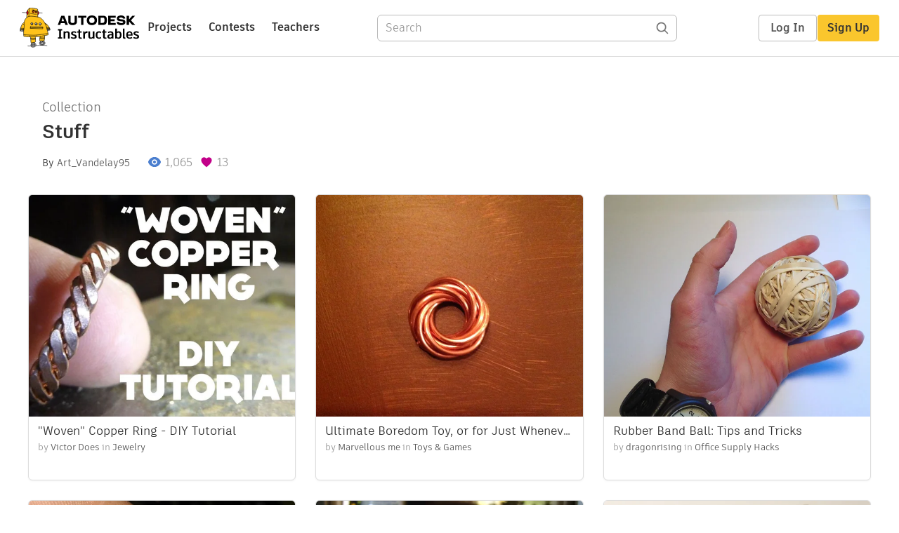

--- FILE ---
content_type: text/html; charset=utf-8
request_url: https://www.instructables.com/Stuff-5/
body_size: 10904
content:
<!DOCTYPE html><html lang="en" class="no-js is-desktop "><head prefix="og: http://ogp.me/ns# fb: http://ogp.me/ns/fb# ibles-production: http://ogp.me/ns/fb/ibles-production#"><link rel="preload" href="/json-api/whoAmI" as="fetch" crossorigin="anonymous"><meta name="referrer" content="origin" /><meta charset="utf-8"><title>Stuff - Instructables</title><meta property="fb:app_id" content="140028286058792"/><meta property="og:site_name" content="Instructables"/><meta name="viewport" content="width=device-width, initial-scale=1"><meta name="description" content="Stuff: "/><meta property="og:type" content="article"/><meta property="og:url" content="https://www.instructables.com/Stuff-5/"/><meta property="og:image" content="https://content.instructables.com/FET/BYA0/I63F35FZ/FETBYA0I63F35FZ.jpg?auto=webp&amp;frame=1"/><meta property="og:image:width" content="2100"/><meta property="og:image:height" content="1750"/><meta property="og:title" content="Stuff"/><meta property="og:description" content="Stuff: "/><meta property="category" content=""/><meta property="channel" content=""/><meta name="twitter:card" content="summary_large_image"><meta name="twitter:site" content="@instructables"><meta name="twitter:title" content="Stuff"/><meta name="twitter:image" content="https://content.instructables.com/FET/BYA0/I63F35FZ/FETBYA0I63F35FZ.jpg?auto=webp&amp;fit=bounds&amp;frame=1&amp;height=620&amp;width=620"/><meta name="thumbnail" content="https://content.instructables.com/FET/BYA0/I63F35FZ/FETBYA0I63F35FZ.jpg?auto=webp&amp;frame=1"/><link rel='dns-prefetch' href='//cdn.instructables.com'/><link rel='dns-prefetch' href='//content.instructables.com'/><link rel="canonical" href="https://www.instructables.com/Stuff-5/"/><link rel="shortcut icon" type="image/x-icon" href="/assets/img/siteassets/favicon.ico"/><link rel="apple-touch-icon" href="/assets/img/siteassets/apple-touch-icon.png"/><link rel="apple-touch-icon" sizes="192x192" href="/assets/img/siteassets/apple-touch-icon-192x192.png"/><link rel="apple-touch-icon" sizes="512x512" href="/assets/img/siteassets/apple-touch-icon-512x512.png"/><script>
(function(Ibles){
    Ibles.JST = Ibles.JST || {};
    Ibles.pageContext = {};
    Ibles.isStaging = false;
    Ibles.isLoggedIn = false;
    Ibles.accessCookie = "ibleAccess";
    Ibles.loggedInCookie = "loggedIn";
    Ibles.userStorageKey = "ibleuser";
})(window.Ibles = window.Ibles || {});
</script><script>function Deferred(){var e=[],t={resolve:function(n){t.then=function(e){e(n)},t.resolve=function(){throw new Error("Deferred already resolved")};var o,a=0;for(;o=e[a++];)o(n);e=null},then:function(t){e.push(t)}};return t}Ibles.readCookie=function(e,t){return(t=RegExp("(^|; )"+encodeURIComponent(e)+"=([^;]*)").exec(document.cookie))?decodeURIComponent(t[2]):null},function(e,t){var n=t.readCookie,o=n(t.loggedInCookie),a=n(t.accessCookie);t.isLoggedIn=!!o||!!a;try{var r=localStorage.getItem(t.userStorageKey);t.user=t.isLoggedIn&&r&&JSON.parse(r),e.addEventListener("DOMContentLoaded",(function(){null!=e.umami&&umami.identify(t.user.id,{screenName:t.user.screenName,email:t.user.email,admin:t.user.admin})}))}catch(e){}}(window,Ibles),function(e,t){var n=t.className;n=n.replace(/(^|\s)no-js(\s|$)/,"$1$2");var o=Ibles.user;if(Ibles.isLoggedIn&&o){n+=" is-loggedin",o.role&&o.role.indexOf("ADMIN")>=0&&(n+=" is-admin");for(var a=o.occupations,r=0;r<a.length;r++)if(a[r].name.toLowerCase().indexOf("teacher")>=0){n+=" is-teacher";break}}t.className=n}(Ibles,document.documentElement),function(e,t){var n=[],o=[],a=[],r=/p/.test(t.readyState),i="onpageshow"in e?"pageshow":"load";function s(e){return"function"==typeof e}function l(){var e=arguments,t=e[0],o=e[e.length-1];"object"==typeof t&&t.constructor===Object&&(o=t.callback,t=t.test?t.success:t.failure),s(o)&&(!function(e){e.constructor==Array&&e.length&&a.push.apply(a,e)}(t),n.push([o]))}function d(e,n,o){var a=t.createElement("script");for(var r in a.src=e,a.async=!0,n)a.setAttribute(r,n[r]);s(o)&&(a.onload=o);var i=t.getElementsByTagName("script")[0];i.parentNode.insertBefore(a,i)}function c(e,t){r?setTimeout(e,t||32):o.push(e,t)}e.addEventListener(i,(function(){for(r=!0;o[0];)c(o.shift(),o.shift())})),e.sessionReady=l,e.loadJS=l,e.loadJsQueue=n,e.sessionReady=l,e.deferJS=function(e,t,n){s(e)?c(e):c((function(){d(e,{},t)}),n)},e.loadScript=d,e.pageScripts=a}(window,document),
/*! loadCSS. [c]2017 Filament Group, Inc. MIT License */
function(e){"use strict";e.loadCSS||(e.loadCSS=function(){});var t=loadCSS.relpreload={};if(t.support=function(){var t;try{t=e.document.createElement("link").relList.supports("preload")}catch(e){t=!1}return function(){return t}}(),t.bindMediaToggle=function(e){var t=e.media||"all";function n(){e.addEventListener?e.removeEventListener("load",n):e.attachEvent&&e.detachEvent("onload",n),e.setAttribute("onload",null),e.media=t}e.addEventListener?e.addEventListener("load",n):e.attachEvent&&e.attachEvent("onload",n),setTimeout((function(){e.rel="stylesheet",e.media="only x"})),setTimeout(n,3e3)},t.poly=function(){if(!t.support())for(var n=e.document.getElementsByTagName("link"),o=0;o<n.length;o++){var a=n[o];"preload"!==a.rel||"style"!==a.getAttribute("as")||a.getAttribute("data-loadcss")||(a.setAttribute("data-loadcss",!0),t.bindMediaToggle(a))}},!t.support()){t.poly();var n=e.setInterval(t.poly,500);e.addEventListener?e.addEventListener("load",(function(){t.poly(),e.clearInterval(n)})):e.attachEvent&&e.attachEvent("onload",(function(){t.poly(),e.clearInterval(n)}))}"undefined"!=typeof exports?exports.loadCSS=loadCSS:e.loadCSS=loadCSS}("undefined"!=typeof global?global:this);</script><!-- code for google carousel --><script type="application/ld+json">
        {
          "@context":"http://schema.org",
          "@type":"ItemList",
          "itemListElement":[
          
            {
              "@type":"ListItem",
              "position":1,
              "url":"https://www.instructables.com/Woven-Copper-Ring-DIY-Tutorial/"
            },
          
            {
              "@type":"ListItem",
              "position":2,
              "url":"https://www.instructables.com/Ultimate-boredom-toy-or-for-just-whenever/"
            },
          
            {
              "@type":"ListItem",
              "position":3,
              "url":"https://www.instructables.com/Rubber-band-Ball-tips-and-tricks/"
            },
          
            {
              "@type":"ListItem",
              "position":4,
              "url":"https://www.instructables.com/How-to-Make-Wooden-Rings-With-a-Drill/"
            },
          
            {
              "@type":"ListItem",
              "position":5,
              "url":"https://www.instructables.com/Altoids-Tin-Mini-Garden/"
            },
          
            {
              "@type":"ListItem",
              "position":6,
              "url":"https://www.instructables.com/Make-a-USB-iPhone-iPod-Charger-On-The-Cheep/"
            },
          
            {
              "@type":"ListItem",
              "position":7,
              "url":"https://www.instructables.com/Shaving-Can-Safe-that-still-shoots-foam/"
            },
          
            {
              "@type":"ListItem",
              "position":8,
              "url":"https://www.instructables.com/Cheap-Easy-Guitar-Pick/"
            },
          
            {
              "@type":"ListItem",
              "position":9,
              "url":"https://www.instructables.com/Fallout-2-Veterans-helmet-build/"
            },
          
            {
              "@type":"ListItem",
              "position":10,
              "url":"https://www.instructables.com/Custom-Fallout-3-Footlocker/"
            },
          
            {
              "@type":"ListItem",
              "position":11,
              "url":"https://www.instructables.com/Wire-Wrapped-Wrap-Ring/"
            }
          
          ]
        }
    </script><link href="/assets/BUNDLES/global_desktop_bs2_css.min.css?c=1e5b6301eb" rel="stylesheet" type="text/css" media="screen" /><link href="/assets/scss/global.css?c=1e5b6301eb" rel="stylesheet" type="text/css" media="screen" /><link rel="preload" href="/assets/fonts/artifakt-element-regular.woff2" as="font" type="font/woff2" crossorigin="anonymous"><link rel="preload" href="/assets/fonts/artifakt-element-medium.woff2" as="font" type="font/woff2" crossorigin="anonymous"><link rel="preload" href="/assets/fonts/artifakt-element-bold.woff2" as="font" type="font/woff2" crossorigin="anonymous"><link rel="preload" href="/assets/fonts/artifakt-legend-regular.woff2" as="font" type="font/woff2" crossorigin="anonymous"><link rel="preload" href="/assets/fonts/artifakt-legend-bold.woff2" as="font" type="font/woff2" crossorigin="anonymous"><link href="/assets/scss/artifakt.css?c=1e5b6301eb" rel="stylesheet" type="text/css" media="screen" /><link href="/assets/BUNDLES/collection_desktop_css.min.css?c=1e5b6301eb" rel="stylesheet" type="text/css" media="screen" /><link href="/assets/scss/collection.css?c=1e5b6301eb" rel="stylesheet" type="text/css" media="screen" /><link rel="stylesheet" href="/assets/js_bundles/403b5fa8e1/main-CIjVy2mG.css" /><script type="module" crossorigin="" src="/assets/js_bundles/403b5fa8e1/main-o6l6Untk.js"></script><script type="text/javascript" src="https://js-cdn.dynatrace.com/jstag/1672bab6729/bf86358stq/17188ffd570aec1_complete.js" crossorigin="anonymous"></script><script defer src="/script.js" data-website-id="d961f64b-37e9-4704-8b1d-505f4230afe5" data-do-not-track="true"></script></head><body class=""><div id="site-announcements" class="site-announcements"><div class="site-announcements-content"></div></div><header id="site-header" class="responsive-header"></header><main><div id="react-container" class=""></div><div class="instructable"><div class="instructable-content"><article id="article" class="full-wrapper "><header class="article-header"><span class="collection-label">Collection</span><h1 class="header-title">Stuff</h1><div class="sub-header"><div class="header-byline"><span class="posted-by">By <a class="author" rel="author" href="/member/Art_Vandelay95/">Art_Vandelay95</a></span></div><div class="header-stats"><p class="svg-views view-count">1,065</p><p class="svg-favorite active favorite-count">13</p></div></div><div class="sub-header header-meta-actions"><div class="header-meta"><span class="posted-date"></span></div><div
                id="ible-actions-portal"
                data-urlstring="Stuff-5"
                data-id="OVHZUIFI64XHNPL"
                data-showsavepdf="false"
            ></div></div></header><div class="projects"><div class="thumbnail collection-thumbnail"><div class="thumbnail-image"><a href="/Woven-Copper-Ring-DIY-Tutorial/"><img alt="&quot;Woven&quot; Copper Ring - DIY Tutorial" src="https://content.instructables.com/F5D/VRO2/I5QMY4C3/F5DVRO2I5QMY4C3.jpg?auto=webp&amp;crop=1.2%3A1&amp;frame=1&amp;width=600"/></a></div><div class="thumbnail-info"><h3 class="title"><a href="/Woven-Copper-Ring-DIY-Tutorial/">&quot;Woven&quot; Copper Ring - DIY Tutorial</a></h3><p class="by-line"><span class="author">by <a href="/member/Victor+Does/">Victor Does</a></span><span class="origin"> in <a href="/craft/jewelry/projects/">Jewelry</a></span></p></div></div><div class="thumbnail collection-thumbnail"><div class="thumbnail-image"><a href="/Ultimate-boredom-toy-or-for-just-whenever/"><img alt="Ultimate Boredom Toy, or for Just Whenever" src="https://content.instructables.com/FLS/F6H5/I5GNAPL8/FLSF6H5I5GNAPL8.jpg?auto=webp&amp;crop=1.2%3A1&amp;frame=1&amp;width=600"/></a></div><div class="thumbnail-info"><h3 class="title"><a href="/Ultimate-boredom-toy-or-for-just-whenever/">Ultimate Boredom Toy, or for Just Whenever</a></h3><p class="by-line"><span class="author">by <a href="/member/Marvellous+me/">Marvellous me</a></span><span class="origin"> in <a href="/living/toys-and-games/projects/">Toys &amp; Games</a></span></p></div></div><div class="thumbnail collection-thumbnail"><div class="thumbnail-image"><a href="/Rubber-band-Ball-tips-and-tricks/"><img alt="Rubber Band Ball: Tips and Tricks" src="https://content.instructables.com/FRC/E213/I55MSALJ/FRCE213I55MSALJ.jpg?auto=webp&amp;crop=1.2%3A1&amp;frame=1&amp;width=600"/></a></div><div class="thumbnail-info"><h3 class="title"><a href="/Rubber-band-Ball-tips-and-tricks/">Rubber Band Ball: Tips and Tricks</a></h3><p class="by-line"><span class="author">by <a href="/member/dragonrising/">dragonrising</a></span><span class="origin"> in <a href="/living/office-supply-hacks/projects/">Office Supply Hacks</a></span></p></div></div><div class="thumbnail collection-thumbnail"><div class="thumbnail-image"><a href="/How-to-Make-Wooden-Rings-With-a-Drill/"><img alt="How to Make Wooden Rings With a Drill" src="https://content.instructables.com/FCJ/1GR2/I50XAQVF/FCJ1GR2I50XAQVF.jpg?auto=webp&amp;crop=1.2%3A1&amp;frame=1&amp;width=600"/></a></div><div class="thumbnail-info"><h3 class="title"><a href="/How-to-Make-Wooden-Rings-With-a-Drill/">How to Make Wooden Rings With a Drill</a></h3><p class="by-line"><span class="author">by <a href="/member/Chubs66/">Chubs66</a></span><span class="origin"> in <a href="/workshop/woodworking/projects/">Woodworking</a></span></p></div></div><div class="thumbnail collection-thumbnail"><div class="thumbnail-image"><a href="/Altoids-Tin-Mini-Garden/"><img alt="Altoids Tin Mini Garden" src="https://content.instructables.com/FZW/2374/GNBEVTGK/FZW2374GNBEVTGK.jpg?auto=webp&amp;crop=1.2%3A1&amp;frame=1&amp;width=600"/></a></div><div class="thumbnail-info"><h3 class="title"><a href="/Altoids-Tin-Mini-Garden/">Altoids Tin Mini Garden</a></h3><p class="by-line"><span class="author">by <a href="/member/mischka/">mischka</a></span><span class="origin"> in <a href="/living/gardening/projects/">Gardening</a></span></p></div></div><div class="thumbnail collection-thumbnail"><div class="thumbnail-image"><a href="/Make-a-USB-iPhone-iPod-Charger-On-The-Cheep/"><img alt="Make a USB IPhone IPod Charger on the Cheap!" src="https://content.instructables.com/FZW/ZWNY/GSUSMKOY/FZWZWNYGSUSMKOY.jpg?auto=webp&amp;crop=1.2%3A1&amp;frame=1&amp;width=600"/></a></div><div class="thumbnail-info"><h3 class="title"><a href="/Make-a-USB-iPhone-iPod-Charger-On-The-Cheep/">Make a USB IPhone IPod Charger on the Cheap!</a></h3><p class="by-line"><span class="author">by <a href="/member/matt.e.jenkins/">matt.e.jenkins</a></span><span class="origin"> in <a href="/circuits/usb/projects/">USB</a></span></p></div></div><div class="thumbnail collection-thumbnail"><div class="thumbnail-image"><a href="/Shaving-Can-Safe-that-still-shoots-foam/"><img alt="Shaving Can Safe (that Still Shoots Foam!)" src="https://content.instructables.com/FHJ/TELF/I5GN1FV4/FHJTELFI5GN1FV4.jpg?auto=webp&amp;crop=1.2%3A1&amp;frame=1&amp;width=600"/></a></div><div class="thumbnail-info"><h3 class="title"><a href="/Shaving-Can-Safe-that-still-shoots-foam/">Shaving Can Safe (that Still Shoots Foam!)</a></h3><p class="by-line"><span class="author">by <a href="/member/seamster/">seamster</a></span><span class="origin"> in <a href="/living/hiding-places/projects/">Hiding Places</a></span></p></div></div><div class="thumbnail collection-thumbnail"><div class="thumbnail-image"><a href="/Cheap-Easy-Guitar-Pick/"><img alt="Cheap Easy Guitar Pick!" src="https://content.instructables.com/FKA/DJ0S/I45HNWCP/FKADJ0SI45HNWCP.jpg?auto=webp&amp;crop=1.2%3A1&amp;frame=1&amp;width=600"/></a></div><div class="thumbnail-info"><h3 class="title"><a href="/Cheap-Easy-Guitar-Pick/">Cheap Easy Guitar Pick!</a></h3><p class="by-line"><span class="author">by <a href="/member/F1yingJ/">F1yingJ</a></span><span class="origin"> in <a href="/living/music/projects/">Music</a></span></p></div></div><div class="thumbnail collection-thumbnail"><div class="thumbnail-image"><a href="/Fallout-2-Veterans-helmet-build/"><img alt="Fallout 2 Veterans Helmet Build" src="https://content.instructables.com/FQR/EBZV/I2S6OCW3/FQREBZVI2S6OCW3.jpg?auto=webp&amp;crop=1.2%3A1&amp;frame=1&amp;width=600"/></a></div><div class="thumbnail-info"><h3 class="title"><a href="/Fallout-2-Veterans-helmet-build/">Fallout 2 Veterans Helmet Build</a></h3><p class="by-line"><span class="author">by <a href="/member/riocruz/">riocruz</a></span><span class="origin"> in <a href="/craft/costumes-and-cosplay/projects/">Costumes &amp; Cosplay</a></span></p></div></div><div class="thumbnail collection-thumbnail"><div class="thumbnail-image"><a href="/Custom-Fallout-3-Footlocker/"><img alt="Custom Fallout 3 Footlocker" src="https://content.instructables.com/FIW/W6CD/HTIWJ221/FIWW6CDHTIWJ221.jpg?auto=webp&amp;crop=1.2%3A1&amp;frame=1&amp;width=600"/></a></div><div class="thumbnail-info"><h3 class="title"><a href="/Custom-Fallout-3-Footlocker/">Custom Fallout 3 Footlocker</a></h3><p class="by-line"><span class="author">by <a href="/member/MacPunk82/">MacPunk82</a></span><span class="origin"> in <a href="/design/video-games/projects/">Game Design</a></span></p></div></div><div class="thumbnail collection-thumbnail"><div class="thumbnail-image"><a href="/Wire-Wrapped-Wrap-Ring/"><img alt="Wire Wrapped Wrap Ring" src="https://content.instructables.com/F3N/SL5U/I63EXKQS/F3NSL5UI63EXKQS.jpg?auto=webp&amp;crop=1.2%3A1&amp;frame=1&amp;width=600"/></a></div><div class="thumbnail-info"><h3 class="title"><a href="/Wire-Wrapped-Wrap-Ring/">Wire Wrapped Wrap Ring</a></h3><p class="by-line"><span class="author">by <a href="/member/Rhonda+Chase+Design/">Rhonda Chase Design</a></span><span class="origin"> in <a href="/craft/jewelry/projects/">Jewelry</a></span></p></div></div></div></article></div></div><div id="collection-admin-panel"
            data-urlstring="Stuff-5"
            data-id="OVHZUIFI64XHNPL"
        ></div></main><footer id="footer" class="footer footer-desktop "><div class="footer-row footer-row-top"><div class="footer-robot robot-icon robot-icon-"></div><div class="footer-categories"><span class="title">Categories</span><ul class="footer-categories-links"><li class="circuits "><a href="/circuits/"><div class="category-icon icon-category-circuits"></div>Circuits
                            </a></li><li class="workshop "><a href="/workshop/"><div class="category-icon icon-category-workshop"></div>Workshop
                            </a></li><li class="design "><a href="/design/"><div class="category-icon icon-category-design"></div>Design
                            </a></li><li class="craft "><a href="/craft/"><div class="category-icon icon-category-craft"></div>Craft
                            </a></li><li class="cooking "><a href="/cooking/"><div class="category-icon icon-category-cooking"></div>Cooking
                            </a></li><li class="living "><a href="/living/"><div class="category-icon icon-category-living"></div>Living
                            </a></li><li class="outside "><a href="/outside/"><div class="category-icon icon-category-outside"></div>Outside
                            </a></li><li class="teachers "><a href="/teachers/"><div class="category-icon icon-category-teachers"></div>Teachers
                            </a></li></ul></div><div class="footer-about-us"><span class="title">About Us</span><ul><li><a href="/about/">Who We Are</a></li><li><a href="/create/">Why Publish?</a></li></ul></div><div class="footer-resources"><span class="title">Resources</span><ul><li><a href="/Get-Started/">Get Started</a></li><li><a href="/help/">Help</a></li><li><a href="/sitemap/">Sitemap</a></li></ul></div><div class="footer-find-us"><span class="title">Find Us</span><ul><li><a class="instagram" href="https://www.instagram.com/instructables/" title="Instagram"><i class="svg-icon svg-share-instagram"></i></a></li><li><a class="tiktok" href="https://www.tiktok.com/@instructables" title="TikTok"><i class="svg-icon svg-share-tiktok"></i></a></li></ul></div></div><div class="footer-rule"><hr/></div><div class="footer-row footer-row-bottom"><div class="footer-links"><p>© 2026 Autodesk, Inc.</p><ul class="footer-links-list"><li><a href="https://www.autodesk.com/company/legal-notices-trademarks/terms-of-service-autodesk360-web-services/instructables-terms-of-service-june-5-2013" target="_blank">Terms of Service</a><span class="divider">|</span></li><li><a href="https://www.autodesk.com/company/legal-notices-trademarks/privacy-statement" target="_blank">Privacy Statement</a><span class="divider">|</span></li><li><a data-opt-in-preferences="">Privacy settings</a><span class="divider">|</span></li><li><a href="https://www.autodesk.com/company/legal-notices-trademarks" target="_blank">Legal Notices &amp; Trademarks</a></li></ul><a href="https://www.autodesk.com" class="adsk-logo" target="blank"><img alt="Autodesk" src="/assets/img/footer/autodesk-logo-primary-white.png"/></a></div></div></footer><script id="js-page-context" type="application/json">{"mobile":false,"accessCookie":"ibleAccess","sessionCookie":"JSESSIONID","loggedInCookie":"loggedIn","awsAlbCookie":"AWSALB","sourceCookie":"iblesource","userStorageKey":"ibleuser","remoteHost":"https://www.instructables.com","remoteRoot":"https://www.instructables.com/","staticRoot":"/assets/","facebookAppId":"140028286058792","recaptchaSiteKey":"6Ldd5tIrAAAAAMMFbMn4h6iFKmYUliI8P5SiMeV5","oauthCallbackUrl":"https://www.instructables.com/oauth/callback/","oauthGetAuthUrl":"https://www.instructables.com/oauth/getAuthUrl/","nativeApp":false,"disableEmailVerifyWidget":false,"cacheUrls":["https://www.instructables.com/Stuff-5/","https://www.instructables.com/json-api/showInstructableModel?anyStatus=false&urlString=Stuff-5&versionId="],"extraCacheUrls":[],"commitInfo":{"git_hash":"1e5b6301eb","commit_message":"Merge pull request #1841 from instructables/fix-logout-test"},"cdnUrlUserContent":"https://content.instructables.com","cdnUrlInternal":"https://content.instructables.com","cdnUrls":["https://content.instructables.com","https://content.instructables.com","https://content.instructables.com"],"xhrTimeoutMilliseconds":30000.0,"imageFileExtensions":["jpg","jpeg","gif","png","bmp"],"uploadableFileTypes":["bmp","gif","img","jpg","jpeg","pct","pict","png","raw","tif","tiff","avi","mov","mpg","mpeg","mp4","ogg","ram","webm","wmv","3gp","aaf","aif","aiff","mp3","wav","ai","apk","asc","asy","bat","brd","c","cdr","cpp","crw","csv","dru","dwg","dxf","eps","fzz","f3d","g","gco","gcode","gz","h","hex","iam","indd","ino","ipt","key","lbr","m3u","pde","pdf","psd","py","rtfsch","skp","sldprt","step","stl","studio2","studio3","sub","svg","swf","txt","visuino","vsd","wpr","xml","3mf"],"collectionLimit":300,"typesenseProxy":"/api_proxy/search","typesenseApiKey":"aVRXWEZhelk3RlYway94RVRCUk5kdmhjRzc3VGF6RW1UVVIxSXdvWlh3ST02ZWFYeyJleGNsdWRlX2ZpZWxkcyI6Im91dF9vZixzZWFyY2hfdGltZV9tcyxzdGVwQm9keSIsInBlcl9wYWdlIjo2MH0=","countries":[["US","United States"],["AF","Afghanistan"],["AL","Albania"],["DZ","Algeria"],["AS","American Samoa"],["AD","Andorra"],["AO","Angola"],["AI","Anguilla"],["AQ","Antarctica"],["AG","Antigua and Barbuda"],["AR","Argentina"],["AM","Armenia"],["AW","Aruba"],["AU","Australia"],["AT","Austria"],["AZ","Azerbaijan"],["BS","Bahamas"],["BH","Bahrain"],["BD","Bangladesh"],["BB","Barbados"],["BE","Belgium"],["BZ","Belize"],["BJ","Benin"],["BM","Bermuda"],["BT","Bhutan"],["BO","Bolivia"],["BQ","Bonaire, Sint Eustatius and Saba"],["BA","Bosnia and Herzegovina"],["BW","Botswana"],["BV","Bouvet Island"],["BR","Brazil"],["IO","British Indian Ocean Territory"],["BN","Brunei Darussalam"],["BG","Bulgaria"],["BF","Burkina Faso"],["BI","Burundi"],["CV","Cabo Verde"],["KH","Cambodia"],["CM","Cameroon"],["CA","Canada"],["KY","Cayman Islands"],["CF","Central African Republic"],["TD","Chad"],["CL","Chile"],["CN","China"],["CX","Christmas Island"],["CC","Cocos (Keeling) Islands"],["CO","Colombia"],["KM","Comoros"],["CG","Congo"],["CD","Congo, The Democratic Republic of the"],["CK","Cook Islands"],["CR","Costa Rica"],["HR","Croatia"],["CW","Cura\u00e7ao"],["CY","Cyprus"],["CZ","Czechia"],["CI","C\u00f4te d'Ivoire"],["DK","Denmark"],["DJ","Djibouti"],["DM","Dominica"],["DO","Dominican Republic"],["EC","Ecuador"],["EG","Egypt"],["SV","El Salvador"],["GQ","Equatorial Guinea"],["ER","Eritrea"],["EE","Estonia"],["SZ","Eswatini"],["ET","Ethiopia"],["FK","Falkland Islands (Malvinas)"],["FO","Faroe Islands"],["FJ","Fiji"],["FI","Finland"],["FR","France"],["GF","French Guiana"],["PF","French Polynesia"],["TF","French Southern Territories"],["GA","Gabon"],["GM","Gambia"],["GE","Georgia"],["DE","Germany"],["GH","Ghana"],["GI","Gibraltar"],["GR","Greece"],["GL","Greenland"],["GD","Grenada"],["GP","Guadeloupe"],["GU","Guam"],["GT","Guatemala"],["GG","Guernsey"],["GN","Guinea"],["GW","Guinea-Bissau"],["GY","Guyana"],["HT","Haiti"],["HM","Heard Island and McDonald Islands"],["VA","Holy See (Vatican City State)"],["HN","Honduras"],["HK","Hong Kong"],["HU","Hungary"],["IS","Iceland"],["IN","India"],["ID","Indonesia"],["IQ","Iraq"],["IE","Ireland"],["IM","Isle of Man"],["IL","Israel"],["IT","Italy"],["JM","Jamaica"],["JP","Japan"],["JE","Jersey"],["JO","Jordan"],["KZ","Kazakhstan"],["KE","Kenya"],["KI","Kiribati"],["KW","Kuwait"],["KG","Kyrgyzstan"],["LA","Laos"],["LV","Latvia"],["LB","Lebanon"],["LS","Lesotho"],["LR","Liberia"],["LY","Libya"],["LI","Liechtenstein"],["LT","Lithuania"],["LU","Luxembourg"],["MO","Macao"],["MG","Madagascar"],["MW","Malawi"],["MY","Malaysia"],["MV","Maldives"],["ML","Mali"],["MT","Malta"],["MH","Marshall Islands"],["MQ","Martinique"],["MR","Mauritania"],["MU","Mauritius"],["YT","Mayotte"],["MX","Mexico"],["FM","Micronesia, Federated States of"],["MD","Moldova"],["MC","Monaco"],["MN","Mongolia"],["ME","Montenegro"],["MS","Montserrat"],["MA","Morocco"],["MZ","Mozambique"],["MM","Myanmar"],["NA","Namibia"],["NR","Nauru"],["NP","Nepal"],["NL","Netherlands"],["NC","New Caledonia"],["NZ","New Zealand"],["NI","Nicaragua"],["NE","Niger"],["NG","Nigeria"],["NU","Niue"],["NF","Norfolk Island"],["MK","North Macedonia"],["MP","Northern Mariana Islands"],["NO","Norway"],["OM","Oman"],["PK","Pakistan"],["PW","Palau"],["PS","Palestine, State of"],["PA","Panama"],["PG","Papua New Guinea"],["PY","Paraguay"],["PE","Peru"],["PH","Philippines"],["PN","Pitcairn"],["PL","Poland"],["PT","Portugal"],["PR","Puerto Rico"],["QA","Qatar"],["RO","Romania"],["RW","Rwanda"],["RE","R\u00e9union"],["BL","Saint Barth\u00e9lemy"],["SH","Saint Helena, Ascension and Tristan da Cunha"],["KN","Saint Kitts and Nevis"],["LC","Saint Lucia"],["MF","Saint Martin (French part)"],["PM","Saint Pierre and Miquelon"],["VC","Saint Vincent and the Grenadines"],["WS","Samoa"],["SM","San Marino"],["ST","Sao Tome and Principe"],["SA","Saudi Arabia"],["SN","Senegal"],["RS","Serbia"],["SC","Seychelles"],["SL","Sierra Leone"],["SG","Singapore"],["SX","Sint Maarten (Dutch part)"],["SK","Slovakia"],["SI","Slovenia"],["SB","Solomon Islands"],["SO","Somalia"],["ZA","South Africa"],["GS","South Georgia and the South Sandwich Islands"],["KR","South Korea"],["SS","South Sudan"],["ES","Spain"],["LK","Sri Lanka"],["SD","Sudan"],["SR","Suriname"],["SJ","Svalbard and Jan Mayen"],["SE","Sweden"],["CH","Switzerland"],["TW","Taiwan"],["TJ","Tajikistan"],["TZ","Tanzania"],["TH","Thailand"],["TL","Timor-Leste"],["TG","Togo"],["TK","Tokelau"],["TO","Tonga"],["TT","Trinidad and Tobago"],["TN","Tunisia"],["TM","Turkmenistan"],["TC","Turks and Caicos Islands"],["TV","Tuvalu"],["TR","T\u00fcrkiye"],["UG","Uganda"],["UA","Ukraine"],["AE","United Arab Emirates"],["GB","United Kingdom"],["UM","United States Minor Outlying Islands"],["UY","Uruguay"],["UZ","Uzbekistan"],["VU","Vanuatu"],["VE","Venezuela"],["VN","Vietnam"],["VG","Virgin Islands, British"],["VI","Virgin Islands, U.S."],["WF","Wallis and Futuna"],["EH","Western Sahara"],["YE","Yemen"],["ZM","Zambia"],["ZW","Zimbabwe"],["AX","\u00c5land Islands"]],"ineligibleCountries":[["AR","Argentina"],["BR","Brazil"],["IT","Italy"],["PL","Poland"],["RO","Romania"],["TR","T\u00fcrkiye"]],"contentfulAccessToken":"2S1whBR1jkdivB6wuqq6zAPqdah2wFzvTOgb2t3C1jw","contentfulHost":"cdn.contentful.com","contentfulEnvironment":"master","featureFlags":{"get_help":true,"disable_amp":true,"react_homepage":true,"disable_backend_recaptcha_validation":true,"enable_recaptcha_enterprise":true,"responsive_nav":true,"oxygenoauth":true,"googleoauth":true,"allowscreennamechange":true},"category":"","channel":"","ibleData":{"id":"OVHZUIFI64XHNPL","urlString":"Stuff-5","fullUrl":"https://www.instructables.com/Stuff-5/","shareImageUrl":"https://content.instructables.com/FET/BYA0/I63F35FZ/FETBYA0I63F35FZ.jpg?auto=webp&frame=1","title":"Stuff","type":"Guide","featureFlag":false,"classifications":[],"category":"","channel":"","grade":"","subject":"","author":{"id":"MIEF3LMI64XHNPA","screenName":"Art_Vandelay95","originalUrl":"https://content.instructables.com/F5A/83HT/IEQXZM7E/F5A83HTIEQXZM7E.jpg?auto=webp"},"coverImage":{"originalUrl":"https://content.instructables.com/FET/BYA0/I63F35FZ/FETBYA0I63F35FZ.jpg?auto=webp"},"commentingEnabled":true,"indexTags":["internal"],"publishDate":"2015-02-14 23:26:21.0","modifiedDate":"2015-02-14 23:26:23.0","totalHits":919920,"totalProjects":11,"submissions":[]}}</script><script>/*! head.load - v2.0.0 */
!function(e,t){"use strict";var n,a,r=e.document,o=[],u=[],c={},l={},i="async"in r.createElement("script")||"MozAppearance"in r.documentElement.style||e.opera,s=e.head_conf&&e.head_conf.head||"head",d=e[s]=e[s]||function(){d.ready.apply(null,arguments)},f=1,p=2,y=3,m=4;function h(){}function v(e,t){if(e){"object"==typeof e&&(e=[].slice.call(e));for(var n=0,a=e.length;n<a;n++)t.call(e,e[n],n)}}function g(e,n){var a=Object.prototype.toString.call(n).slice(8,-1);return n!==t&&null!==n&&a===e}function E(e){return g("Function",e)}function L(e){return g("Array",e)}function T(e){(e=e||h)._done||(e(),e._done=1)}function b(e){var t,n,a,r,o={};if("object"==typeof e)for(var u in e)e[u]&&(o={name:u,url:e[u]});else o={name:(t=e,n=t.split("/"),a=n[n.length-1],r=a.indexOf("?"),-1!==r?a.substring(0,r):a),url:e};var c=l[o.name];return c&&c.url===o.url?c:(l[o.name]=o,o)}function j(e){for(var t in e=e||l)if(e.hasOwnProperty(t)&&e[t].state!==m)return!1;return!0}function A(e,n){e.state===t&&(e.state=f,e.onpreload=[],M({url:e.url,type:"cache"},(function(){!function(e){e.state=p,v(e.onpreload,(function(e){e.call()}))}(e)})))}function S(e,t){t=t||h,e.state!==m?e.state!==y?e.state!==f?(e.state=y,M(e,(function(){e.state=m,t(),v(c[e.name],(function(e){T(e)})),a&&j()&&v(c.ALL,(function(e){T(e)}))}))):e.onpreload.push((function(){S(e,t)})):d.ready(e.name,t):t()}function M(t,n){var a;n=n||h,/\.css[^\.]*$/.test(t.url)?((a=r.createElement("link")).type="text/"+(t.type||"css"),a.rel="stylesheet",a.href=t.url):((a=r.createElement("script")).type="text/"+(t.type||"javascript"),a.src=t.url),a.onload=a.onreadystatechange=function(t){("load"===(t=t||e.event).type||/loaded|complete/.test(a.readyState)&&(!r.documentMode||r.documentMode<9))&&(a.onload=a.onreadystatechange=a.onerror=null,n())},a.onerror=function(t){t=t||e.event,a.onload=a.onreadystatechange=a.onerror=null,n()},a.async=!1,a.defer=!1;var o=r.head||r.getElementsByTagName("head")[0];o.insertBefore(a,o.lastChild)}function O(){if(!r.body)return e.clearTimeout(d.readyTimeout),void(d.readyTimeout=e.setTimeout(O,50));a||(a=!0,function(){for(var e=r.getElementsByTagName("script"),t=0,n=e.length;t<n;t++){var a=e[t].getAttribute("data-headjs-load");if(a)return void d.load(a)}}(),v(o,(function(e){T(e)})))}function k(){r.addEventListener?(r.removeEventListener("DOMContentLoaded",k,!1),O()):"complete"===r.readyState&&(r.detachEvent("onreadystatechange",k),O())}if("complete"===r.readyState)O();else if(r.addEventListener)r.addEventListener("DOMContentLoaded",k,!1),e.addEventListener("load",O,!1);else{r.attachEvent("onreadystatechange",k),e.attachEvent("onload",O);var _=!1;try{_=!e.frameElement&&r.documentElement}catch(e){}_&&_.doScroll&&function t(){if(!a){try{_.doScroll("left")}catch(n){return e.clearTimeout(d.readyTimeout),void(d.readyTimeout=e.setTimeout(t,50))}O()}}()}d.load=d.js=i?function(){var e=arguments,t=e[e.length-1],n={};return E(t)||(t=null),L(e[0])?(e[0].push(t),d.load.apply(null,e[0]),d):(v(e,(function(e,a){e!==t&&(e=b(e),n[e.name]=e)})),v(e,(function(e,a){e!==t&&S(e=b(e),(function(){j(n)&&T(t)}))})),d)}:function(){var e=arguments,t=[].slice.call(e,1),a=t[0];return n?(a?(v(t,(function(e){!E(e)&&e&&A(b(e))})),S(b(e[0]),E(a)?a:function(){d.load.apply(null,t)})):S(b(e[0])),d):(u.push((function(){d.load.apply(null,e)})),d)},d.test=function(e,t,n,a){var r="object"==typeof e?e:{test:e,success:!!t&&(L(t)?t:[t]),failure:!!n&&(L(n)?n:[n]),callback:a||h},o=!!r.test;return o&&r.success?(r.success.push(r.callback),d.load.apply(null,r.success)):!o&&r.failure?(r.failure.push(r.callback),d.load.apply(null,r.failure)):a(),d},d.ready=function(e,t){if(e===r)return a?T(t):o.push(t),d;if(E(e)&&(t=e,e="ALL"),L(e)){var n={};return v(e,(function(e){n[e]=l[e],d.ready(e,(function(){j(n)&&T(t)}))})),d}if("string"!=typeof e||!E(t))return d;var u=l[e];if(u&&u.state===m||"ALL"===e&&j()&&a)return T(t),d;var i=c[e];return i?i.push(t):i=c[e]=[t],d},d.ready(r,(function(){n&&j()&&v(c.ALL,(function(e){T(e)})),d.feature&&d.feature("domloaded",!0)})),setTimeout((function(){n=!0,v(u,(function(e){e()}))}),300)}(window);</script><script>
        loadJS({
            test: Ibles.isLoggedIn,
            success: ["/assets/BUNDLES/collection_desktop_logged_in_js.min.js?c=1e5b6301eb"],
            failure: ["/assets/BUNDLES/collection_desktop_logged_out_js.min.js?c=1e5b6301eb"],
            callback: function() {
                
                var model = new Ibles.models.CollectionModel(_.extend({
                    disableComments: true,
                    fetchUserData: true,
                    fetchStats: true,
                    submissions: []
                }, Ibles.pageContext.ibleData));

                new Ibles.views.DesktopCollectionView({
                    el:'#article',
                    model: model,
                    sponsored: false
                });
                
            }
        });
    </script><script>
    // redirect if framed and browser does not respect CSP
    if (window.self !== window.top) window.top.location = window.self.location

    

    deferJS(function() {
        
        window.globalScripts = !Ibles.isLoggedIn ?
            ["/assets/BUNDLES/global_desktop_logged_out_bs2_js.min.js?c=1e5b6301eb"]:
            ["/assets/BUNDLES/global_desktop_logged_in_bs2_js.min.js?c=1e5b6301eb"];
        

        head.load(globalScripts.concat(pageScripts), function(){
            execCallbackQueue(loadJsQueue, loadJS);
        });
    });
</script><script type="text/javascript">
    window.run6Sense = false;
    (function(a,b,c,d){
        a='https://tags.tiqcdn.com/utag/autodesk/micro-basic/prod/utag.js';
        b=document;c='script';d=b.createElement(c);d.src=a;d.type='text/java'+c;d.async=true;
        a=b.getElementsByTagName(c)[0];a.parentNode.insertBefore(d,a);
    })();
</script></body></html>

--- FILE ---
content_type: application/x-javascript;charset=utf-8
request_url: https://smetrics.autodesk.com/id?d_visid_ver=4.4.0&d_fieldgroup=A&mcorgid=6DC7655351E5696B0A490D44%40AdobeOrg&mid=64732416178350460680077381126381082111&ts=1768679727821
body_size: -42
content:
{"mid":"64732416178350460680077381126381082111"}